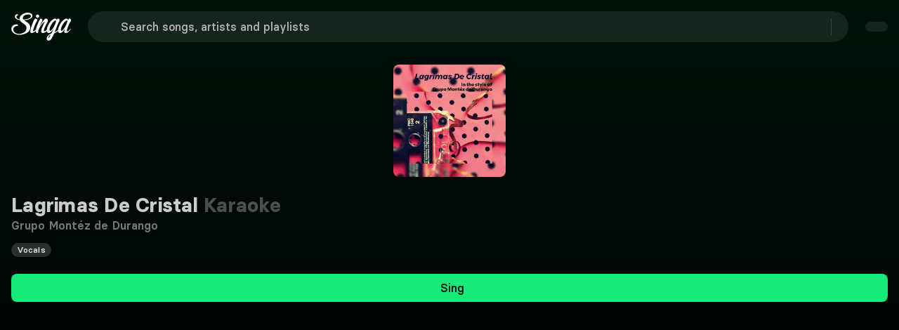

--- FILE ---
content_type: text/javascript; charset=utf-8
request_url: https://singa.com/_nuxt/uKQN3C4-.js
body_size: 974
content:
(function(){try{var e=typeof window<`u`?window:typeof global<`u`?global:typeof globalThis<`u`?globalThis:typeof self<`u`?self:{};e.SENTRY_RELEASE={id:`consumer-nuxt@4.7.11`}}catch{}})();try{(function(){var e=typeof window<`u`?window:typeof global<`u`?global:typeof globalThis<`u`?globalThis:typeof self<`u`?self:{},t=new e.Error().stack;t&&(e._sentryDebugIds=e._sentryDebugIds||{},e._sentryDebugIds[t]=`6a85a1cd-8c01-48c3-a164-8831ddfc4cb4`,e._sentryDebugIdIdentifier=`sentry-dbid-6a85a1cd-8c01-48c3-a164-8831ddfc4cb4`)})()}catch{}import{$i as e,An as t,Bi as n,Ea as r,Fa as i,Ha as a,J as o,Ji as s,Li as c,Ma as l,Pi as u,Ri as d,Wa as f,_a as p,_n as m,aa as h,b as g,bn as _,bt as v,fa as y,ga as b,gi as x,ha as S,it as C,ka as w,mn as T,na as E,pa as D,q as O,qa as k,qi as A,sa as j,ta as M,za as N}from"./YW6jAiOP.js";var P={class:`esc`},F=j({__name:`VenueSearchInput`,props:{size:{type:String,default:``,required:!1},placeholderText:{type:String,default:``,required:!1}},emits:[`filterChanged`,`focus`,`focusout`],setup(_,{emit:j}){let F=g(),{t:I}=T(),{isLoggedIn:L}=C(),{getSearchTerm:R}=u(F),z=d(),B=_,V=z.params.search&&z.params.search.length>0?i(z.params.search):i(``),H=i(V.value.slice(7)||``),{placeholderText:U}=N(B),W=i(),G=i(),K=v(),q=i(-1),{segmentEvent:J}=t(),Y=j,X=async()=>{n()._processingMiddleware&&await x(50),Y(`focusout`)};r(H,e=>{H.value!==``&&(q.value>-1&&(clearTimeout(q.value),q.value=-1),q.value=window.setTimeout(()=>{V.value=H.value,L.value&&J(`Venue Search Initiated`),c({path:K(`/karaoke-near-me/search`),query:{term:e}})},1e3))}),r(()=>R.value,()=>{R.value&&(H.value=R.value)});let Z=function(){G.value=z.fullPath,Y(`focus`)},Q=function(e){e&&X(),H.value=``,c({path:G.value?G.value:K(`/karaoke-near-me/`)})},$=function(e){W?.value?.$el!==null&&W?.value?.$el.contains(e.target)?Y(`focus`):X()};return b(async()=>{await y(),window?.addEventListener(`click`,$)}),D(()=>{window?.removeEventListener(`click`,$)}),S(()=>{clearTimeout(q.value)}),(t,n)=>{let r=m,i=o,c=O;return p(),E(`div`,{class:f([`SingaSearchInput`,_.size])},[a(H)?(p(),E(`div`,{key:0,class:`search-right`,onClick:n[0]||=s(e=>Q(!0),[`stop`,`prevent`])},[e(`div`,P,k(a(I)(`search.esc`)),1),h(r,{icon:`close-outline`,size:`32px`})])):M(``,!0),h(c,null,{default:w(()=>[h(i,{ref_key:`input`,ref:W,rounded:``,icon:`search-outline`,placeholder:a(U),modelValue:a(H),"onUpdate:modelValue":n[1]||=e=>l(H)?H.value=e:null,spellcheck:!1,onFocus:Z,onKeydown:n[2]||=A(e=>Q(!0),[`esc`])},null,8,[`placeholder`,`modelValue`])]),_:1})],2)}}}),I=Object.assign(_(F,[[`__scopeId`,`data-v-a95c6cd9`]]),{__name:`SearchVenueSearchInput`});export{I as t};

--- FILE ---
content_type: text/javascript; charset=utf-8
request_url: https://singa.com/_nuxt/chEOkAuS.js
body_size: 316
content:
(function(){try{var e=typeof window<`u`?window:typeof global<`u`?global:typeof globalThis<`u`?globalThis:typeof self<`u`?self:{};e.SENTRY_RELEASE={id:`consumer-nuxt@4.7.11`}}catch{}})();try{(function(){var e=typeof window<`u`?window:typeof global<`u`?global:typeof globalThis<`u`?globalThis:typeof self<`u`?self:{},t=new e.Error().stack;t&&(e._sentryDebugIds=e._sentryDebugIds||{},e._sentryDebugIds[t]=`ecc3befe-7279-40ed-85ef-d825522bc6bd`,e._sentryDebugIdIdentifier=`sentry-dbid-ecc3befe-7279-40ed-85ef-d825522bc6bd`)})()}catch{}import{$i as e,Ha as t,Vi as n,_a as r,bn as i,ia as a,mn as o,na as s,qa as c,sa as l}from"./YW6jAiOP.js";var u={class:`banner-wrap`},d=[`href`],f=l({__name:`PaymentFailed`,setup(i){let{t:l}=o(),f=n(),{locale:p}=o();return(n,i)=>(r(),s(`div`,u,[e(`span`,null,c(t(l)(`payment.creditCard.error`)),1),i[0]||=a(`\xA0`,-1),e(`a`,{class:`link`,href:`${t(f).public.SINGA_RESOLVE_PREFIX}/account/billing/?lang=${t(p)}`},c(t(l)(`general.readMore`)),9,d)]))}}),p=Object.assign(i(f,[[`__scopeId`,`data-v-fd18fca1`]]),{__name:`LayoutPaymentFailed`});export{p as t};